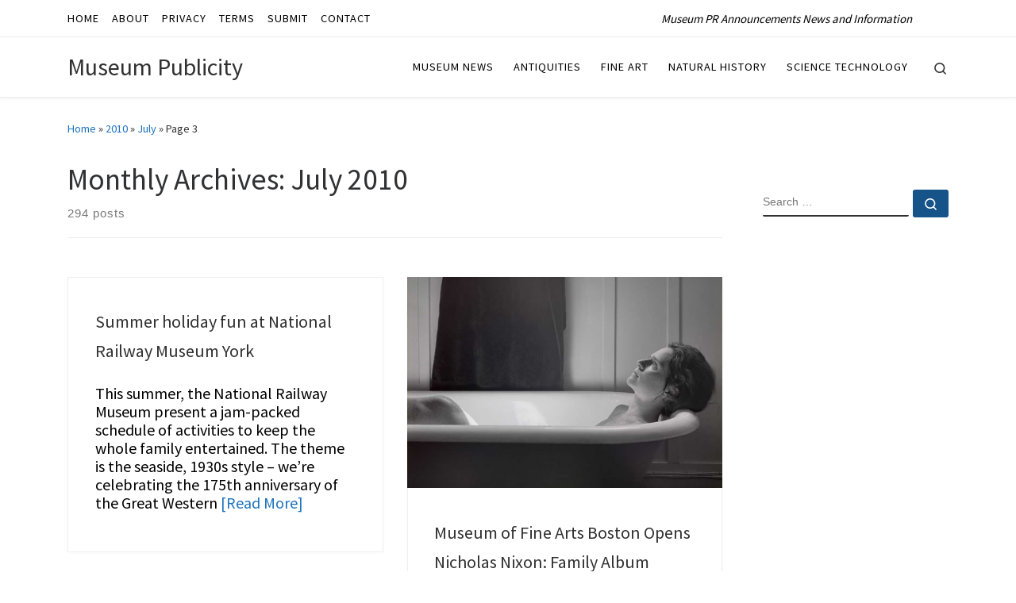

--- FILE ---
content_type: text/html; charset=UTF-8
request_url: https://museumpublicity.com/2010/07/page/3/
body_size: 19748
content:
<!DOCTYPE html>
<!--[if IE 7]>
<html class="ie ie7" lang="en-US">
<![endif]-->
<!--[if IE 8]>
<html class="ie ie8" lang="en-US">
<![endif]-->
<!--[if !(IE 7) | !(IE 8)  ]><!-->
<html lang="en-US" class="no-js">
<!--<![endif]-->
  <head>
  <meta charset="UTF-8" />
  <meta http-equiv="X-UA-Compatible" content="IE=EDGE" />
  <meta name="viewport" content="width=device-width, initial-scale=1.0" />
  <link rel="profile"  href="https://gmpg.org/xfn/11" />
  <link rel="pingback" href="https://museumpublicity.com/xmlrpc.php" />
<script>(function(html){html.className = html.className.replace(/\bno-js\b/,'js')})(document.documentElement);</script>
        <style id="wfc-base-style" type="text/css">
             .wfc-reset-menu-item-first-letter .navbar .nav>li>a:first-letter {font-size: inherit;}.format-icon:before {color: #5A5A5A;}article .format-icon.tc-hide-icon:before, .safari article.format-video .format-icon.tc-hide-icon:before, .chrome article.format-video .format-icon.tc-hide-icon:before, .safari article.format-image .format-icon.tc-hide-icon:before, .chrome article.format-image .format-icon.tc-hide-icon:before, .safari article.format-gallery .format-icon.tc-hide-icon:before, .safari article.attachment .format-icon.tc-hide-icon:before, .chrome article.format-gallery .format-icon.tc-hide-icon:before, .chrome article.attachment .format-icon.tc-hide-icon:before {content: none!important;}h2#tc-comment-title.tc-hide-icon:before {content: none!important;}.archive .archive-header h1.format-icon.tc-hide-icon:before {content: none!important;}.tc-sidebar h3.widget-title.tc-hide-icon:before {content: none!important;}.footer-widgets h3.widget-title.tc-hide-icon:before {content: none!important;}.tc-hide-icon i, i.tc-hide-icon {display: none !important;}.carousel-control {font-family: "Helvetica Neue", Helvetica, Arial, sans-serif;}.social-block a {font-size: 18px;}footer#footer .colophon .social-block a {font-size: 16px;}.social-block.widget_social a {font-size: 14px;}
        </style>
        <title>7 - 2010 | Museum Publicity</title>
	<style>img:is([sizes="auto" i], [sizes^="auto," i]) { contain-intrinsic-size: 3000px 1500px }</style>
	<meta name="robots" content="follow, noindex">
<meta property="og:url" content="https://museumpublicity.com/2010/07/page/3/">
<meta property="og:site_name" content="Museum Publicity">
<meta property="og:locale" content="en_US">
<meta property="og:type" content="object">
<meta property="og:title" content="7 - 2010 | Museum Publicity">
<meta property="fb:pages" content="">
<meta property="fb:admins" content="">
<meta property="fb:app_id" content="">
<meta name="twitter:card" content="summary">
<meta name="twitter:site" content="@museumpublicity">
<meta name="twitter:creator" content="@museumpublicity">
<meta name="twitter:title" content="7 - 2010 | Museum Publicity">
<link rel="alternate" type="application/rss+xml" title="Museum Publicity &raquo; Feed" href="https://museumpublicity.com/feed/" />
<link rel="alternate" type="application/rss+xml" title="Museum Publicity &raquo; Comments Feed" href="https://museumpublicity.com/comments/feed/" />
<script>
window._wpemojiSettings = {"baseUrl":"https:\/\/s.w.org\/images\/core\/emoji\/16.0.1\/72x72\/","ext":".png","svgUrl":"https:\/\/s.w.org\/images\/core\/emoji\/16.0.1\/svg\/","svgExt":".svg","source":{"concatemoji":"https:\/\/museumpublicity.com\/wp-includes\/js\/wp-emoji-release.min.js?ver=6.8.3"}};
/*! This file is auto-generated */
!function(s,n){var o,i,e;function c(e){try{var t={supportTests:e,timestamp:(new Date).valueOf()};sessionStorage.setItem(o,JSON.stringify(t))}catch(e){}}function p(e,t,n){e.clearRect(0,0,e.canvas.width,e.canvas.height),e.fillText(t,0,0);var t=new Uint32Array(e.getImageData(0,0,e.canvas.width,e.canvas.height).data),a=(e.clearRect(0,0,e.canvas.width,e.canvas.height),e.fillText(n,0,0),new Uint32Array(e.getImageData(0,0,e.canvas.width,e.canvas.height).data));return t.every(function(e,t){return e===a[t]})}function u(e,t){e.clearRect(0,0,e.canvas.width,e.canvas.height),e.fillText(t,0,0);for(var n=e.getImageData(16,16,1,1),a=0;a<n.data.length;a++)if(0!==n.data[a])return!1;return!0}function f(e,t,n,a){switch(t){case"flag":return n(e,"\ud83c\udff3\ufe0f\u200d\u26a7\ufe0f","\ud83c\udff3\ufe0f\u200b\u26a7\ufe0f")?!1:!n(e,"\ud83c\udde8\ud83c\uddf6","\ud83c\udde8\u200b\ud83c\uddf6")&&!n(e,"\ud83c\udff4\udb40\udc67\udb40\udc62\udb40\udc65\udb40\udc6e\udb40\udc67\udb40\udc7f","\ud83c\udff4\u200b\udb40\udc67\u200b\udb40\udc62\u200b\udb40\udc65\u200b\udb40\udc6e\u200b\udb40\udc67\u200b\udb40\udc7f");case"emoji":return!a(e,"\ud83e\udedf")}return!1}function g(e,t,n,a){var r="undefined"!=typeof WorkerGlobalScope&&self instanceof WorkerGlobalScope?new OffscreenCanvas(300,150):s.createElement("canvas"),o=r.getContext("2d",{willReadFrequently:!0}),i=(o.textBaseline="top",o.font="600 32px Arial",{});return e.forEach(function(e){i[e]=t(o,e,n,a)}),i}function t(e){var t=s.createElement("script");t.src=e,t.defer=!0,s.head.appendChild(t)}"undefined"!=typeof Promise&&(o="wpEmojiSettingsSupports",i=["flag","emoji"],n.supports={everything:!0,everythingExceptFlag:!0},e=new Promise(function(e){s.addEventListener("DOMContentLoaded",e,{once:!0})}),new Promise(function(t){var n=function(){try{var e=JSON.parse(sessionStorage.getItem(o));if("object"==typeof e&&"number"==typeof e.timestamp&&(new Date).valueOf()<e.timestamp+604800&&"object"==typeof e.supportTests)return e.supportTests}catch(e){}return null}();if(!n){if("undefined"!=typeof Worker&&"undefined"!=typeof OffscreenCanvas&&"undefined"!=typeof URL&&URL.createObjectURL&&"undefined"!=typeof Blob)try{var e="postMessage("+g.toString()+"("+[JSON.stringify(i),f.toString(),p.toString(),u.toString()].join(",")+"));",a=new Blob([e],{type:"text/javascript"}),r=new Worker(URL.createObjectURL(a),{name:"wpTestEmojiSupports"});return void(r.onmessage=function(e){c(n=e.data),r.terminate(),t(n)})}catch(e){}c(n=g(i,f,p,u))}t(n)}).then(function(e){for(var t in e)n.supports[t]=e[t],n.supports.everything=n.supports.everything&&n.supports[t],"flag"!==t&&(n.supports.everythingExceptFlag=n.supports.everythingExceptFlag&&n.supports[t]);n.supports.everythingExceptFlag=n.supports.everythingExceptFlag&&!n.supports.flag,n.DOMReady=!1,n.readyCallback=function(){n.DOMReady=!0}}).then(function(){return e}).then(function(){var e;n.supports.everything||(n.readyCallback(),(e=n.source||{}).concatemoji?t(e.concatemoji):e.wpemoji&&e.twemoji&&(t(e.twemoji),t(e.wpemoji)))}))}((window,document),window._wpemojiSettings);
</script>

<style id='wp-emoji-styles-inline-css'>

	img.wp-smiley, img.emoji {
		display: inline !important;
		border: none !important;
		box-shadow: none !important;
		height: 1em !important;
		width: 1em !important;
		margin: 0 0.07em !important;
		vertical-align: -0.1em !important;
		background: none !important;
		padding: 0 !important;
	}
</style>
<link rel='stylesheet' id='wp-block-library-css' href='https://museumpublicity.com/wp-includes/css/dist/block-library/style.min.css?ver=6.8.3' media='all' />
<style id='classic-theme-styles-inline-css'>
/*! This file is auto-generated */
.wp-block-button__link{color:#fff;background-color:#32373c;border-radius:9999px;box-shadow:none;text-decoration:none;padding:calc(.667em + 2px) calc(1.333em + 2px);font-size:1.125em}.wp-block-file__button{background:#32373c;color:#fff;text-decoration:none}
</style>
<style id='global-styles-inline-css'>
:root{--wp--preset--aspect-ratio--square: 1;--wp--preset--aspect-ratio--4-3: 4/3;--wp--preset--aspect-ratio--3-4: 3/4;--wp--preset--aspect-ratio--3-2: 3/2;--wp--preset--aspect-ratio--2-3: 2/3;--wp--preset--aspect-ratio--16-9: 16/9;--wp--preset--aspect-ratio--9-16: 9/16;--wp--preset--color--black: #000000;--wp--preset--color--cyan-bluish-gray: #abb8c3;--wp--preset--color--white: #ffffff;--wp--preset--color--pale-pink: #f78da7;--wp--preset--color--vivid-red: #cf2e2e;--wp--preset--color--luminous-vivid-orange: #ff6900;--wp--preset--color--luminous-vivid-amber: #fcb900;--wp--preset--color--light-green-cyan: #7bdcb5;--wp--preset--color--vivid-green-cyan: #00d084;--wp--preset--color--pale-cyan-blue: #8ed1fc;--wp--preset--color--vivid-cyan-blue: #0693e3;--wp--preset--color--vivid-purple: #9b51e0;--wp--preset--gradient--vivid-cyan-blue-to-vivid-purple: linear-gradient(135deg,rgba(6,147,227,1) 0%,rgb(155,81,224) 100%);--wp--preset--gradient--light-green-cyan-to-vivid-green-cyan: linear-gradient(135deg,rgb(122,220,180) 0%,rgb(0,208,130) 100%);--wp--preset--gradient--luminous-vivid-amber-to-luminous-vivid-orange: linear-gradient(135deg,rgba(252,185,0,1) 0%,rgba(255,105,0,1) 100%);--wp--preset--gradient--luminous-vivid-orange-to-vivid-red: linear-gradient(135deg,rgba(255,105,0,1) 0%,rgb(207,46,46) 100%);--wp--preset--gradient--very-light-gray-to-cyan-bluish-gray: linear-gradient(135deg,rgb(238,238,238) 0%,rgb(169,184,195) 100%);--wp--preset--gradient--cool-to-warm-spectrum: linear-gradient(135deg,rgb(74,234,220) 0%,rgb(151,120,209) 20%,rgb(207,42,186) 40%,rgb(238,44,130) 60%,rgb(251,105,98) 80%,rgb(254,248,76) 100%);--wp--preset--gradient--blush-light-purple: linear-gradient(135deg,rgb(255,206,236) 0%,rgb(152,150,240) 100%);--wp--preset--gradient--blush-bordeaux: linear-gradient(135deg,rgb(254,205,165) 0%,rgb(254,45,45) 50%,rgb(107,0,62) 100%);--wp--preset--gradient--luminous-dusk: linear-gradient(135deg,rgb(255,203,112) 0%,rgb(199,81,192) 50%,rgb(65,88,208) 100%);--wp--preset--gradient--pale-ocean: linear-gradient(135deg,rgb(255,245,203) 0%,rgb(182,227,212) 50%,rgb(51,167,181) 100%);--wp--preset--gradient--electric-grass: linear-gradient(135deg,rgb(202,248,128) 0%,rgb(113,206,126) 100%);--wp--preset--gradient--midnight: linear-gradient(135deg,rgb(2,3,129) 0%,rgb(40,116,252) 100%);--wp--preset--font-size--small: 13px;--wp--preset--font-size--medium: 20px;--wp--preset--font-size--large: 36px;--wp--preset--font-size--x-large: 42px;--wp--preset--spacing--20: 0.44rem;--wp--preset--spacing--30: 0.67rem;--wp--preset--spacing--40: 1rem;--wp--preset--spacing--50: 1.5rem;--wp--preset--spacing--60: 2.25rem;--wp--preset--spacing--70: 3.38rem;--wp--preset--spacing--80: 5.06rem;--wp--preset--shadow--natural: 6px 6px 9px rgba(0, 0, 0, 0.2);--wp--preset--shadow--deep: 12px 12px 50px rgba(0, 0, 0, 0.4);--wp--preset--shadow--sharp: 6px 6px 0px rgba(0, 0, 0, 0.2);--wp--preset--shadow--outlined: 6px 6px 0px -3px rgba(255, 255, 255, 1), 6px 6px rgba(0, 0, 0, 1);--wp--preset--shadow--crisp: 6px 6px 0px rgba(0, 0, 0, 1);}:where(.is-layout-flex){gap: 0.5em;}:where(.is-layout-grid){gap: 0.5em;}body .is-layout-flex{display: flex;}.is-layout-flex{flex-wrap: wrap;align-items: center;}.is-layout-flex > :is(*, div){margin: 0;}body .is-layout-grid{display: grid;}.is-layout-grid > :is(*, div){margin: 0;}:where(.wp-block-columns.is-layout-flex){gap: 2em;}:where(.wp-block-columns.is-layout-grid){gap: 2em;}:where(.wp-block-post-template.is-layout-flex){gap: 1.25em;}:where(.wp-block-post-template.is-layout-grid){gap: 1.25em;}.has-black-color{color: var(--wp--preset--color--black) !important;}.has-cyan-bluish-gray-color{color: var(--wp--preset--color--cyan-bluish-gray) !important;}.has-white-color{color: var(--wp--preset--color--white) !important;}.has-pale-pink-color{color: var(--wp--preset--color--pale-pink) !important;}.has-vivid-red-color{color: var(--wp--preset--color--vivid-red) !important;}.has-luminous-vivid-orange-color{color: var(--wp--preset--color--luminous-vivid-orange) !important;}.has-luminous-vivid-amber-color{color: var(--wp--preset--color--luminous-vivid-amber) !important;}.has-light-green-cyan-color{color: var(--wp--preset--color--light-green-cyan) !important;}.has-vivid-green-cyan-color{color: var(--wp--preset--color--vivid-green-cyan) !important;}.has-pale-cyan-blue-color{color: var(--wp--preset--color--pale-cyan-blue) !important;}.has-vivid-cyan-blue-color{color: var(--wp--preset--color--vivid-cyan-blue) !important;}.has-vivid-purple-color{color: var(--wp--preset--color--vivid-purple) !important;}.has-black-background-color{background-color: var(--wp--preset--color--black) !important;}.has-cyan-bluish-gray-background-color{background-color: var(--wp--preset--color--cyan-bluish-gray) !important;}.has-white-background-color{background-color: var(--wp--preset--color--white) !important;}.has-pale-pink-background-color{background-color: var(--wp--preset--color--pale-pink) !important;}.has-vivid-red-background-color{background-color: var(--wp--preset--color--vivid-red) !important;}.has-luminous-vivid-orange-background-color{background-color: var(--wp--preset--color--luminous-vivid-orange) !important;}.has-luminous-vivid-amber-background-color{background-color: var(--wp--preset--color--luminous-vivid-amber) !important;}.has-light-green-cyan-background-color{background-color: var(--wp--preset--color--light-green-cyan) !important;}.has-vivid-green-cyan-background-color{background-color: var(--wp--preset--color--vivid-green-cyan) !important;}.has-pale-cyan-blue-background-color{background-color: var(--wp--preset--color--pale-cyan-blue) !important;}.has-vivid-cyan-blue-background-color{background-color: var(--wp--preset--color--vivid-cyan-blue) !important;}.has-vivid-purple-background-color{background-color: var(--wp--preset--color--vivid-purple) !important;}.has-black-border-color{border-color: var(--wp--preset--color--black) !important;}.has-cyan-bluish-gray-border-color{border-color: var(--wp--preset--color--cyan-bluish-gray) !important;}.has-white-border-color{border-color: var(--wp--preset--color--white) !important;}.has-pale-pink-border-color{border-color: var(--wp--preset--color--pale-pink) !important;}.has-vivid-red-border-color{border-color: var(--wp--preset--color--vivid-red) !important;}.has-luminous-vivid-orange-border-color{border-color: var(--wp--preset--color--luminous-vivid-orange) !important;}.has-luminous-vivid-amber-border-color{border-color: var(--wp--preset--color--luminous-vivid-amber) !important;}.has-light-green-cyan-border-color{border-color: var(--wp--preset--color--light-green-cyan) !important;}.has-vivid-green-cyan-border-color{border-color: var(--wp--preset--color--vivid-green-cyan) !important;}.has-pale-cyan-blue-border-color{border-color: var(--wp--preset--color--pale-cyan-blue) !important;}.has-vivid-cyan-blue-border-color{border-color: var(--wp--preset--color--vivid-cyan-blue) !important;}.has-vivid-purple-border-color{border-color: var(--wp--preset--color--vivid-purple) !important;}.has-vivid-cyan-blue-to-vivid-purple-gradient-background{background: var(--wp--preset--gradient--vivid-cyan-blue-to-vivid-purple) !important;}.has-light-green-cyan-to-vivid-green-cyan-gradient-background{background: var(--wp--preset--gradient--light-green-cyan-to-vivid-green-cyan) !important;}.has-luminous-vivid-amber-to-luminous-vivid-orange-gradient-background{background: var(--wp--preset--gradient--luminous-vivid-amber-to-luminous-vivid-orange) !important;}.has-luminous-vivid-orange-to-vivid-red-gradient-background{background: var(--wp--preset--gradient--luminous-vivid-orange-to-vivid-red) !important;}.has-very-light-gray-to-cyan-bluish-gray-gradient-background{background: var(--wp--preset--gradient--very-light-gray-to-cyan-bluish-gray) !important;}.has-cool-to-warm-spectrum-gradient-background{background: var(--wp--preset--gradient--cool-to-warm-spectrum) !important;}.has-blush-light-purple-gradient-background{background: var(--wp--preset--gradient--blush-light-purple) !important;}.has-blush-bordeaux-gradient-background{background: var(--wp--preset--gradient--blush-bordeaux) !important;}.has-luminous-dusk-gradient-background{background: var(--wp--preset--gradient--luminous-dusk) !important;}.has-pale-ocean-gradient-background{background: var(--wp--preset--gradient--pale-ocean) !important;}.has-electric-grass-gradient-background{background: var(--wp--preset--gradient--electric-grass) !important;}.has-midnight-gradient-background{background: var(--wp--preset--gradient--midnight) !important;}.has-small-font-size{font-size: var(--wp--preset--font-size--small) !important;}.has-medium-font-size{font-size: var(--wp--preset--font-size--medium) !important;}.has-large-font-size{font-size: var(--wp--preset--font-size--large) !important;}.has-x-large-font-size{font-size: var(--wp--preset--font-size--x-large) !important;}
:where(.wp-block-post-template.is-layout-flex){gap: 1.25em;}:where(.wp-block-post-template.is-layout-grid){gap: 1.25em;}
:where(.wp-block-columns.is-layout-flex){gap: 2em;}:where(.wp-block-columns.is-layout-grid){gap: 2em;}
:root :where(.wp-block-pullquote){font-size: 1.5em;line-height: 1.6;}
</style>
<link rel='stylesheet' id='crp-style-text-only-css' href='https://museumpublicity.com/wp-content/plugins/contextual-related-posts/css/text-only.min.css?ver=4.1.0' media='all' />
<link rel='stylesheet' id='customizr-main-css' href='https://museumpublicity.com/wp-content/themes/customizr-pro/assets/front/css/style.min.css?ver=2.4.27' media='all' />
<style id='customizr-main-inline-css'>
::-moz-selection{background-color:#1e73be}::selection{background-color:#1e73be}a,.btn-skin:active,.btn-skin:focus,.btn-skin:hover,.btn-skin.inverted,.grid-container__classic .post-type__icon,.post-type__icon:hover .icn-format,.grid-container__classic .post-type__icon:hover .icn-format,[class*='grid-container__'] .entry-title a.czr-title:hover,input[type=checkbox]:checked::before{color:#1e73be}.czr-css-loader > div ,.btn-skin,.btn-skin:active,.btn-skin:focus,.btn-skin:hover,.btn-skin-h-dark,.btn-skin-h-dark.inverted:active,.btn-skin-h-dark.inverted:focus,.btn-skin-h-dark.inverted:hover{border-color:#1e73be}.tc-header.border-top{border-top-color:#1e73be}[class*='grid-container__'] .entry-title a:hover::after,.grid-container__classic .post-type__icon,.btn-skin,.btn-skin.inverted:active,.btn-skin.inverted:focus,.btn-skin.inverted:hover,.btn-skin-h-dark,.btn-skin-h-dark.inverted:active,.btn-skin-h-dark.inverted:focus,.btn-skin-h-dark.inverted:hover,.sidebar .widget-title::after,input[type=radio]:checked::before{background-color:#1e73be}.btn-skin-light:active,.btn-skin-light:focus,.btn-skin-light:hover,.btn-skin-light.inverted{color:#4799e2}input:not([type='submit']):not([type='button']):not([type='number']):not([type='checkbox']):not([type='radio']):focus,textarea:focus,.btn-skin-light,.btn-skin-light.inverted,.btn-skin-light:active,.btn-skin-light:focus,.btn-skin-light:hover,.btn-skin-light.inverted:active,.btn-skin-light.inverted:focus,.btn-skin-light.inverted:hover{border-color:#4799e2}.btn-skin-light,.btn-skin-light.inverted:active,.btn-skin-light.inverted:focus,.btn-skin-light.inverted:hover{background-color:#4799e2}.btn-skin-lightest:active,.btn-skin-lightest:focus,.btn-skin-lightest:hover,.btn-skin-lightest.inverted{color:#5da5e5}.btn-skin-lightest,.btn-skin-lightest.inverted,.btn-skin-lightest:active,.btn-skin-lightest:focus,.btn-skin-lightest:hover,.btn-skin-lightest.inverted:active,.btn-skin-lightest.inverted:focus,.btn-skin-lightest.inverted:hover{border-color:#5da5e5}.btn-skin-lightest,.btn-skin-lightest.inverted:active,.btn-skin-lightest.inverted:focus,.btn-skin-lightest.inverted:hover{background-color:#5da5e5}.pagination,a:hover,a:focus,a:active,.btn-skin-dark:active,.btn-skin-dark:focus,.btn-skin-dark:hover,.btn-skin-dark.inverted,.btn-skin-dark-oh:active,.btn-skin-dark-oh:focus,.btn-skin-dark-oh:hover,.post-info a:not(.btn):hover,.grid-container__classic .post-type__icon .icn-format,[class*='grid-container__'] .hover .entry-title a,.widget-area a:not(.btn):hover,a.czr-format-link:hover,.format-link.hover a.czr-format-link,button[type=submit]:hover,button[type=submit]:active,button[type=submit]:focus,input[type=submit]:hover,input[type=submit]:active,input[type=submit]:focus,.tabs .nav-link:hover,.tabs .nav-link.active,.tabs .nav-link.active:hover,.tabs .nav-link.active:focus{color:#165389}.grid-container__classic.tc-grid-border .grid__item,.btn-skin-dark,.btn-skin-dark.inverted,button[type=submit],input[type=submit],.btn-skin-dark:active,.btn-skin-dark:focus,.btn-skin-dark:hover,.btn-skin-dark.inverted:active,.btn-skin-dark.inverted:focus,.btn-skin-dark.inverted:hover,.btn-skin-h-dark:active,.btn-skin-h-dark:focus,.btn-skin-h-dark:hover,.btn-skin-h-dark.inverted,.btn-skin-h-dark.inverted,.btn-skin-h-dark.inverted,.btn-skin-dark-oh:active,.btn-skin-dark-oh:focus,.btn-skin-dark-oh:hover,.btn-skin-dark-oh.inverted:active,.btn-skin-dark-oh.inverted:focus,.btn-skin-dark-oh.inverted:hover,button[type=submit]:hover,button[type=submit]:active,button[type=submit]:focus,input[type=submit]:hover,input[type=submit]:active,input[type=submit]:focus{border-color:#165389}.btn-skin-dark,.btn-skin-dark.inverted:active,.btn-skin-dark.inverted:focus,.btn-skin-dark.inverted:hover,.btn-skin-h-dark:active,.btn-skin-h-dark:focus,.btn-skin-h-dark:hover,.btn-skin-h-dark.inverted,.btn-skin-h-dark.inverted,.btn-skin-h-dark.inverted,.btn-skin-dark-oh.inverted:active,.btn-skin-dark-oh.inverted:focus,.btn-skin-dark-oh.inverted:hover,.grid-container__classic .post-type__icon:hover,button[type=submit],input[type=submit],.czr-link-hover-underline .widgets-list-layout-links a:not(.btn)::before,.czr-link-hover-underline .widget_archive a:not(.btn)::before,.czr-link-hover-underline .widget_nav_menu a:not(.btn)::before,.czr-link-hover-underline .widget_rss ul a:not(.btn)::before,.czr-link-hover-underline .widget_recent_entries a:not(.btn)::before,.czr-link-hover-underline .widget_categories a:not(.btn)::before,.czr-link-hover-underline .widget_meta a:not(.btn)::before,.czr-link-hover-underline .widget_recent_comments a:not(.btn)::before,.czr-link-hover-underline .widget_pages a:not(.btn)::before,.czr-link-hover-underline .widget_calendar a:not(.btn)::before,[class*='grid-container__'] .hover .entry-title a::after,a.czr-format-link::before,.comment-author a::before,.comment-link::before,.tabs .nav-link.active::before{background-color:#165389}.btn-skin-dark-shaded:active,.btn-skin-dark-shaded:focus,.btn-skin-dark-shaded:hover,.btn-skin-dark-shaded.inverted{background-color:rgba(22,83,137,0.2)}.btn-skin-dark-shaded,.btn-skin-dark-shaded.inverted:active,.btn-skin-dark-shaded.inverted:focus,.btn-skin-dark-shaded.inverted:hover{background-color:rgba(22,83,137,0.8)}
#czr-push-footer { display: none; visibility: hidden; }
        .czr-sticky-footer #czr-push-footer.sticky-footer-enabled { display: block; }
        

            .grid-container__masonry .full-image .entry-header {
              position: relative;
            }
            .grid-container__masonry .entry-footer {
              margin-top: 2.5em;
              position: relative;
            }
            .grid-container__masonry .format-audio .audio-container iframe {
              height: 80px;
              width: 100%;
            }
            .grid-container__masonry .full-image .tc-thumbnail img {
                width: auto;
                height: 100%;
                max-width: none;
            }
            .grid-container__masonry .post-type__icon {
                background: transparent;
                height: auto;
                line-height: 1;
                border-radius: 0;
                font-size: 1em;
                position: static;
                width: 100%;
                float: right;
                text-align: right;
                margin-top: -1em;
                padding: 2% 0;
            }
            .grid-container__masonry .tc-content {
                font-size: 0.95em;
                line-height: 1.65em;
            }

            .grid-container__masonry blockquote,
            .grid-container__masonry .entry-link {
                border: none;
                padding-top: 0;
                padding-bottom: 0;
            }
            .grid-container__masonry .entry-link a,
            .grid-container__masonry blockquote > * {
                margin: 0;
                max-width: 100%;
                padding-left: 0;
            }
            .grid-container__masonry blockquote cite {
                margin-top: .8em;
            }
            .grid-container__masonry blockquote::before,
            .grid-container__masonry .entry-link::before {
                content: none;
            }
            

</style>
<link rel='stylesheet' id='customizr-style-css' href='https://museumpublicity.com/wp-content/themes/museump/style.css?ver=2.4.27' media='all' />
<script id="nb-jquery" src="https://museumpublicity.com/wp-includes/js/jquery/jquery.min.js?ver=3.7.1" id="jquery-core-js"></script>
<script src="https://museumpublicity.com/wp-includes/js/jquery/jquery-migrate.min.js?ver=3.4.1" id="jquery-migrate-js"></script>
<script id="file_uploads_nfpluginsettings-js-extra">
var params = {"clearLogRestUrl":"https:\/\/museumpublicity.com\/wp-json\/nf-file-uploads\/debug-log\/delete-all","clearLogButtonId":"file_uploads_clear_debug_logger","downloadLogRestUrl":"https:\/\/museumpublicity.com\/wp-json\/nf-file-uploads\/debug-log\/get-all","downloadLogButtonId":"file_uploads_download_debug_logger"};
</script>
<script src="https://museumpublicity.com/wp-content/plugins/ninja-forms-uploads/assets/js/nfpluginsettings.js?ver=3.3.24" id="file_uploads_nfpluginsettings-js"></script>
<script src="https://museumpublicity.com/wp-includes/js/underscore.min.js?ver=1.13.7" id="underscore-js"></script>
<script id="czr-init-js-extra">
var CZRParams = {"assetsPath":"https:\/\/museumpublicity.com\/wp-content\/themes\/customizr-pro\/assets\/front\/","mainScriptUrl":"https:\/\/museumpublicity.com\/wp-content\/themes\/customizr-pro\/assets\/front\/js\/tc-scripts.min.js?2.4.27","deferFontAwesome":"1","fontAwesomeUrl":"https:\/\/museumpublicity.com\/wp-content\/themes\/customizr-pro\/assets\/shared\/fonts\/fa\/css\/fontawesome-all.min.css?2.4.27","_disabled":[],"centerSliderImg":"1","isLightBoxEnabled":"1","SmoothScroll":{"Enabled":true,"Options":{"touchpadSupport":false}},"isAnchorScrollEnabled":"","anchorSmoothScrollExclude":{"simple":["[class*=edd]",".carousel-control","[data-toggle=\"modal\"]","[data-toggle=\"dropdown\"]","[data-toggle=\"czr-dropdown\"]","[data-toggle=\"tooltip\"]","[data-toggle=\"popover\"]","[data-toggle=\"collapse\"]","[data-toggle=\"czr-collapse\"]","[data-toggle=\"tab\"]","[data-toggle=\"pill\"]","[data-toggle=\"czr-pill\"]","[class*=upme]","[class*=um-]"],"deep":{"classes":[],"ids":[]}},"timerOnScrollAllBrowsers":"1","centerAllImg":"1","HasComments":"","LoadModernizr":"1","stickyHeader":"","extLinksStyle":"","extLinksTargetExt":"","extLinksSkipSelectors":{"classes":["btn","button"],"ids":[]},"dropcapEnabled":"","dropcapWhere":{"post":"","page":""},"dropcapMinWords":"","dropcapSkipSelectors":{"tags":["IMG","IFRAME","H1","H2","H3","H4","H5","H6","BLOCKQUOTE","UL","OL"],"classes":["btn"],"id":[]},"imgSmartLoadEnabled":"1","imgSmartLoadOpts":{"parentSelectors":["[class*=grid-container], .article-container",".__before_main_wrapper",".widget-front",".post-related-articles",".tc-singular-thumbnail-wrapper",".sek-module-inner"],"opts":{"excludeImg":[".tc-holder-img"]}},"imgSmartLoadsForSliders":"1","pluginCompats":[],"isWPMobile":"","menuStickyUserSettings":{"desktop":"no_stick","mobile":"no_stick"},"adminAjaxUrl":"https:\/\/museumpublicity.com\/wp-admin\/admin-ajax.php","ajaxUrl":"https:\/\/museumpublicity.com\/?czrajax=1","frontNonce":{"id":"CZRFrontNonce","handle":"e182aa6a98"},"isDevMode":"","isModernStyle":"1","i18n":{"Permanently dismiss":"Permanently dismiss"},"frontNotifications":{"welcome":{"enabled":false,"content":"","dismissAction":"dismiss_welcome_note_front"}},"preloadGfonts":"1","googleFonts":"Source+Sans+Pro","version":"2.4.27"};
</script>
<script src="https://museumpublicity.com/wp-content/themes/customizr-pro/assets/front/js/tc-init.min.js?ver=2.4.27" id="czr-init-js"></script>
<script src="https://museumpublicity.com/wp-content/themes/customizr-pro/assets/front/js/libs/modernizr.min.js?ver=2.4.27" id="modernizr-js"></script>
<link rel="prev" href="https://museumpublicity.com/2010/07/page/2/"><link rel="next" href="https://museumpublicity.com/2010/07/page/4/"><link rel="https://api.w.org/" href="https://museumpublicity.com/wp-json/" /><link rel="EditURI" type="application/rsd+xml" title="RSD" href="https://museumpublicity.com/xmlrpc.php?rsd" />
<meta name="generator" content="WordPress 6.8.3" />
              <link rel="preload" as="font" type="font/woff2" href="https://museumpublicity.com/wp-content/themes/customizr-pro/assets/shared/fonts/customizr/customizr.woff2?128396981" crossorigin="anonymous"/>
            
<script async src='https://www.googletagmanager.com/gtag/js?id='></script><script>
window.dataLayer = window.dataLayer || [];
function gtag(){dataLayer.push(arguments);}gtag('js', new Date());
gtag('set', 'cookie_domain', 'auto');
gtag('set', 'cookie_flags', 'SameSite=None;Secure');

 gtag('config', '' , {});

</script>
<style id="wfc-style-post_content" type="text/css" data-origin="server">
/* Setting : Post content / excerpt */ 
.entry-content p, .entry-summary p {
font-size : 1.25rem;
color : #000000;
}

/* Setting : Post content / excerpt */ 
.entry-content p:hover, .entry-summary p:hover {
color : #000000;
}

</style><style id="wfc-style-post_list_titles" type="text/css" data-origin="server">
/* Setting : Post list titles */ 
.grid-container .entry-title > .czr-title {
font-size : 1.38rem;
}

</style><style id="wfc-style-menu_items" type="text/css" data-origin="server">
/* Setting : Menu items */ 
.tc-header .nav__menu li a.nav__link, .tc-sn .nav__menu li a.nav__link, [class*=nav__menu] .nav__link-wrapper .caret__dropdown-toggler {
color : #000000;
font-weight : 500;
}

/* Setting : Menu items */ 
.tc-header .nav__menu li a.nav__link:hover, .tc-sn .nav__menu li a.nav__link:hover, [class*=nav__menu] .nav__link-wrapper .caret__dropdown-toggler:hover {
color : #1e73be;
}

</style><style id="wfc-style-site_description" type="text/css" data-origin="server">
/* Setting : Site description */ 
.tc-header .header-tagline {
color : #000000;
}

/* Setting : Site description */ 
.tc-header .header-tagline:hover {
color : #000000;
}

</style><style id="wfc-style-footer_widget_title" type="text/css" data-origin="server">
/* Setting : Widget titles */ 
.footer__wrapper .widget-title {
color : #000000;
font-weight : 500;
}

/* Setting : Widget titles */ 
.footer__wrapper .widget-title:hover {
color : #000000;
}

</style><style id="wfc-style-sidebars_links" type="text/css" data-origin="server">
/* Setting : Links in sidebars */ 
.tc-sidebar a {
color : #1e73be;
font-size : 1.13rem;
}

</style><style id="wfc-style-footer_credits_links" type="text/css" data-origin="server">
/* Setting : Footer credits links */ 
footer#footer .footer__credits a {
color : #1e73be;
}

</style><style id="wfc-style-site_title" type="text/css" data-origin="server">
/* Setting : Site title */ 
.tc-header .branding .navbar-brand-sitename {
font-size : 1.88rem;
}

/* Setting : Site title */ 
.tc-header .branding .navbar-brand-sitename:hover {
color : #1e73be;
}

</style><style id="wfc-style-single_post_title" type="text/css" data-origin="server">
/* Setting : Single post/page titles */ 
.single #content .entry-header .entry-title, .page #content .entry-header .entry-title {
font-size : 1.75rem;
}

</style></head>

  <body class="nb-3-3-8 nimble-no-local-data-skp__date nimble-no-group-site-tmpl-skp__date_for_site_tmpl archive date paged wp-embed-responsive paged-3 date-paged-3 wp-theme-customizr-pro wp-child-theme-museump sek-hide-rc-badge czr-link-hover-underline-off header-skin-light footer-skin-light czr-r-sidebar tc-center-images czr-full-layout customizr-pro-2-4-27-with-child-theme czr-post-list-context czr-sticky-footer">
          <a class="screen-reader-text skip-link" href="#content">Skip to content</a>
    
    
    <div id="tc-page-wrap" class="">

      <header class="tpnav-header__header tc-header sl-logo_left sticky-brand-shrink-on czr-submenu-fade czr-submenu-move czr-highlight-contextual-menu-items" >
    <div class="topbar-navbar__wrapper " >
  <div class="container">
        <div class="row flex-row flex-lg-nowrap justify-content-start justify-content-lg-end align-items-center topbar-navbar__row">
                    <div class="topbar-nav__container col col-auto d-none d-lg-flex">
          <nav id="topbar-nav" class="topbar-nav__nav">
            <div class="nav__menu-wrapper topbar-nav__menu-wrapper czr-open-on-hover" >
<ul id="topbar-menu" class="topbar-nav__menu regular-nav nav__menu nav"><li id="menu-item-82504" class="menu-item menu-item-type-custom menu-item-object-custom menu-item-home menu-item-82504"><a href="https://museumpublicity.com" class="nav__link"><span class="nav__title">HOME</span></a></li>
<li id="menu-item-82498" class="menu-item menu-item-type-post_type menu-item-object-page menu-item-82498"><a href="https://museumpublicity.com/about/" class="nav__link"><span class="nav__title">ABOUT</span></a></li>
<li id="menu-item-82494" class="menu-item menu-item-type-post_type menu-item-object-page menu-item-82494"><a href="https://museumpublicity.com/privacy/" class="nav__link"><span class="nav__title">PRIVACY</span></a></li>
<li id="menu-item-82495" class="menu-item menu-item-type-post_type menu-item-object-page menu-item-82495"><a href="https://museumpublicity.com/terms/" class="nav__link"><span class="nav__title">TERMS</span></a></li>
<li id="menu-item-82496" class="menu-item menu-item-type-post_type menu-item-object-page menu-item-82496"><a href="https://museumpublicity.com/submit-news/" class="nav__link"><span class="nav__title">SUBMIT</span></a></li>
<li id="menu-item-82497" class="menu-item menu-item-type-post_type menu-item-object-page menu-item-82497"><a href="https://museumpublicity.com/contact-us/" class="nav__link"><span class="nav__title">CONTACT</span></a></li>
</ul></div>          </nav>
        </div>
            <span class="header-tagline col col-auto d-none d-lg-flex" >
  Museum PR Announcements News and Information</span>

              <div class="topbar-nav__socials social-links col col-auto d-none d-lg-block">
          <ul class="socials " >
  <li ><a rel="nofollow noopener noreferrer" class="social-icon icon-feed"  title="Subscribe to my rss feed" aria-label="Subscribe to my rss feed" href="https://museumpublicity.com/feed/rss/"  target="_blank"  style="color:#1e73be"><i class="fas fa-rss"></i></a></li> <li ><a rel="nofollow noopener noreferrer" class="social-icon icon-twitter" title="Follow us on Twitter" aria-label="Follow us on Twitter" href="https://twitter.com/museumpublicity" target="_blank" style="color:#1e73be"><i class="fab fa-twitter"></i></a></li></ul>
        </div>
                </div>
      </div>
</div>    <div class="primary-navbar__wrapper d-none d-lg-block has-horizontal-menu" >
  <div class="container">
    <div class="row align-items-center flex-row primary-navbar__row">
      <div class="branding__container col col-auto" >
  <div class="branding align-items-center flex-column ">
    <div class="branding-row d-flex flex-row align-items-center align-self-start">
      <span class="navbar-brand col-auto " >
    <a class="navbar-brand-sitename " href="https://museumpublicity.com/">
    <span>Museum Publicity</span>
  </a>
</span>
      </div>
      </div>
</div>
      <div class="primary-nav__container justify-content-lg-around col col-lg-auto flex-lg-column" >
  <div class="primary-nav__wrapper flex-lg-row align-items-center justify-content-end">
              <nav class="primary-nav__nav col" id="primary-nav">
          <div class="nav__menu-wrapper primary-nav__menu-wrapper justify-content-end czr-open-on-hover" >
<ul id="main-menu" class="primary-nav__menu regular-nav nav__menu nav"><li id="menu-item-82499" class="menu-item menu-item-type-taxonomy menu-item-object-category menu-item-82499"><a href="https://museumpublicity.com/category/museum-news/" class="nav__link"><span class="nav__title">Museum News</span></a></li>
<li id="menu-item-82502" class="menu-item menu-item-type-taxonomy menu-item-object-category menu-item-82502"><a href="https://museumpublicity.com/category/antiquities/" class="nav__link"><span class="nav__title">Antiquities</span></a></li>
<li id="menu-item-82500" class="menu-item menu-item-type-taxonomy menu-item-object-category menu-item-82500"><a href="https://museumpublicity.com/category/fine-art/" class="nav__link"><span class="nav__title">Fine Art</span></a></li>
<li id="menu-item-82503" class="menu-item menu-item-type-taxonomy menu-item-object-category menu-item-82503"><a href="https://museumpublicity.com/category/natural-history/" class="nav__link"><span class="nav__title">Natural History</span></a></li>
<li id="menu-item-82501" class="menu-item menu-item-type-taxonomy menu-item-object-category menu-item-82501"><a href="https://museumpublicity.com/category/science-technology/" class="nav__link"><span class="nav__title">Science Technology</span></a></li>
</ul></div>        </nav>
    <div class="primary-nav__utils nav__utils col-auto" >
    <ul class="nav utils flex-row flex-nowrap regular-nav">
      <li class="nav__search " >
  <a href="#" class="search-toggle_btn icn-search czr-overlay-toggle_btn"  aria-expanded="false"><span class="sr-only">Search</span></a>
        <div class="czr-search-expand">
      <div class="czr-search-expand-inner"><div class="search-form__container " >
  <form action="https://museumpublicity.com/" method="get" class="czr-form search-form">
    <div class="form-group czr-focus">
            <label for="s-69729192164d3" id="lsearch-69729192164d3">
        <span class="screen-reader-text">Search</span>
        <input id="s-69729192164d3" class="form-control czr-search-field" name="s" type="search" value="" aria-describedby="lsearch-69729192164d3" placeholder="Search &hellip;">
      </label>
      <button type="submit" class="button"><i class="icn-search"></i><span class="screen-reader-text">Search &hellip;</span></button>
    </div>
  </form>
</div></div>
    </div>
    </li>
    </ul>
</div>  </div>
</div>
    </div>
  </div>
</div>    <div class="mobile-navbar__wrapper d-lg-none" >
    <div class="branding__container justify-content-between align-items-center container" >
  <div class="branding flex-column">
    <div class="branding-row d-flex align-self-start flex-row align-items-center">
      <span class="navbar-brand col-auto " >
    <a class="navbar-brand-sitename " href="https://museumpublicity.com/">
    <span>Museum Publicity</span>
  </a>
</span>
    </div>
      </div>
  <div class="mobile-utils__wrapper nav__utils regular-nav">
    <ul class="nav utils row flex-row flex-nowrap">
      <li class="nav__search " >
  <a href="#" class="search-toggle_btn icn-search czr-dropdown" data-aria-haspopup="true" aria-expanded="false"><span class="sr-only">Search</span></a>
        <div class="czr-search-expand">
      <div class="czr-search-expand-inner"><div class="search-form__container " >
  <form action="https://museumpublicity.com/" method="get" class="czr-form search-form">
    <div class="form-group czr-focus">
            <label for="s-69729192167f8" id="lsearch-69729192167f8">
        <span class="screen-reader-text">Search</span>
        <input id="s-69729192167f8" class="form-control czr-search-field" name="s" type="search" value="" aria-describedby="lsearch-69729192167f8" placeholder="Search &hellip;">
      </label>
      <button type="submit" class="button"><i class="icn-search"></i><span class="screen-reader-text">Search &hellip;</span></button>
    </div>
  </form>
</div></div>
    </div>
        <ul class="dropdown-menu czr-dropdown-menu">
      <li class="header-search__container container">
  <div class="search-form__container " >
  <form action="https://museumpublicity.com/" method="get" class="czr-form search-form">
    <div class="form-group czr-focus">
            <label for="s-6972919216931" id="lsearch-6972919216931">
        <span class="screen-reader-text">Search</span>
        <input id="s-6972919216931" class="form-control czr-search-field" name="s" type="search" value="" aria-describedby="lsearch-6972919216931" placeholder="Search &hellip;">
      </label>
      <button type="submit" class="button"><i class="icn-search"></i><span class="screen-reader-text">Search &hellip;</span></button>
    </div>
  </form>
</div></li>    </ul>
  </li>
<li class="hamburger-toggler__container " >
  <button class="ham-toggler-menu czr-collapsed" data-toggle="czr-collapse" data-target="#mobile-nav"><span class="ham__toggler-span-wrapper"><span class="line line-1"></span><span class="line line-2"></span><span class="line line-3"></span></span><span class="screen-reader-text">Menu</span></button>
</li>
    </ul>
  </div>
</div>
<div class="mobile-nav__container " >
   <nav class="mobile-nav__nav flex-column czr-collapse" id="mobile-nav">
      <div class="mobile-nav__inner container">
      <div class="nav__menu-wrapper mobile-nav__menu-wrapper czr-open-on-click" >
<ul id="mobile-nav-menu" class="mobile-nav__menu vertical-nav nav__menu flex-column nav"><li class="menu-item menu-item-type-custom menu-item-object-custom menu-item-home menu-item-82504"><a href="https://museumpublicity.com" class="nav__link"><span class="nav__title">HOME</span></a></li>
<li class="menu-item menu-item-type-post_type menu-item-object-page menu-item-82498"><a href="https://museumpublicity.com/about/" class="nav__link"><span class="nav__title">ABOUT</span></a></li>
<li class="menu-item menu-item-type-post_type menu-item-object-page menu-item-82494"><a href="https://museumpublicity.com/privacy/" class="nav__link"><span class="nav__title">PRIVACY</span></a></li>
<li class="menu-item menu-item-type-post_type menu-item-object-page menu-item-82495"><a href="https://museumpublicity.com/terms/" class="nav__link"><span class="nav__title">TERMS</span></a></li>
<li class="menu-item menu-item-type-post_type menu-item-object-page menu-item-82496"><a href="https://museumpublicity.com/submit-news/" class="nav__link"><span class="nav__title">SUBMIT</span></a></li>
<li class="menu-item menu-item-type-post_type menu-item-object-page menu-item-82497"><a href="https://museumpublicity.com/contact-us/" class="nav__link"><span class="nav__title">CONTACT</span></a></li>
</ul></div>      </div>
  </nav>
</div></div></header>


  
    <div id="main-wrapper" class="section">

                      

          <div class="czr-hot-crumble container page-breadcrumbs" role="navigation" >
  <div class="row">
        <nav class="breadcrumbs col-12"><span class="trail-begin"><a href="https://museumpublicity.com" title="Museum Publicity" rel="home" class="trail-begin">Home</a></span> <span class="sep">&raquo;</span> <a href="https://museumpublicity.com/2010/" title="2010">2010</a> <span class="sep">&raquo;</span> <a href="https://museumpublicity.com/2010/07/" title="July">July</a> <span class="sep">&raquo;</span> <span class="trail-end">Page 3</span></nav>  </div>
</div>
          <div class="container" role="main">

            
            <div class="flex-row row column-content-wrapper">

                
                <div id="content" class="col-12 col-md-9 article-container">

                  <header class="archive-header " >
  <div class="archive-header-inner">
        <h1 class="archive-title">
      Monthly Archives:&nbsp;<span>July 2010</span>    </h1>
          <div class="header-bottom">
        <span>
          294 posts        </span>
      </div>
                    <hr class="featurette-divider">
        </div>
</header><div class="grid grid-container grid-container__masonry semi-narrow tc-grid-shadow-soft tc-grid-hover-move"  >
  <div class="masonry__wrapper row">
    <article id="post-4979" class="grid-item col-md-6 col-12 post-4979 post type-post status-publish format-standard category-museum-news czr-hentry" >
      <div class="sections-wrapper grid__item">
              <section class="tc-content entry-content__holder">
          <div class="entry-content__wrapper">
          <header class="entry-header " >
  <div class="entry-header-inner ">
              <h2 class="entry-title">
      <a class="czr-title" href="https://museumpublicity.com/2010/07/28/summer-holiday-fun-at-national-railway-museum-york/" rel="bookmark">Summer holiday fun at National Railway Museum York</a>
    </h2>
            </div>
</header><div class="tc-content-inner entry-summary"  >
            <div class="czr-wp-the-content">
              <p>This summer, the National Railway Museum present a jam-packed schedule of activities to keep the whole family entertained. The theme is the seaside, 1930s style – we&#8217;re celebrating the 175th anniversary of the Great Western <a class="moretag" href="https://museumpublicity.com/2010/07/28/summer-holiday-fun-at-national-railway-museum-york/">[Read More]</a></p>
          </div>
      </div><footer class="entry-footer" ></footer>          </div>
        </section>
      </div>
    </article>
    <article id="post-4969" class="grid-item col-md-6 col-12 post-4969 post type-post status-publish format-standard category-museum-news czr-hentry" >
      <div class="sections-wrapper grid__item">
      <section class="tc-thumbnail entry-media__holder " >
  <div class="entry-media__wrapper czr__r-i no-centering">
        <a class="bg-link" rel="bookmark" href="https://museumpublicity.com/2010/07/28/museum-of-fine-arts-boston-presents-nicholas-nixon-family-album-exhibition/"></a>
  <img  width="570" height="381"  src="[data-uri]" data-src="https://museumpublicity.com/wp-content/uploads/2010/07/Nicholas-Nixon.jpg"  class="attachment-tc-masonry-thumb-size tc-thumb-type-attachment czr-img no-lazy" alt="" decoding="async" fetchpriority="high" data-srcset="https://museumpublicity.com/wp-content/uploads/2010/07/Nicholas-Nixon.jpg 580w, https://museumpublicity.com/wp-content/uploads/2010/07/Nicholas-Nixon-550x368.jpg 550w" data-sizes="(max-width: 570px) 100vw, 570px" /><div class="post-action btn btn-skin-dark-shaded inverted"><a href="https://museumpublicity.com/wp-content/uploads/2010/07/Nicholas-Nixon.jpg" class="expand-img icn-expand"></a></div>  </div>
</section>        <section class="tc-content entry-content__holder">
          <div class="entry-content__wrapper">
          <header class="entry-header " >
  <div class="entry-header-inner ">
              <h2 class="entry-title">
      <a class="czr-title" href="https://museumpublicity.com/2010/07/28/museum-of-fine-arts-boston-presents-nicholas-nixon-family-album-exhibition/" rel="bookmark">Museum of Fine Arts Boston Opens Nicholas Nixon: Family Album Exhibition</a>
    </h2>
            </div>
</header><div class="tc-content-inner entry-summary"  >
            <div class="czr-wp-the-content">
              <p>BOSTON, MA &#8211; Themes such as the passage of time and the enduring nature of close family relationships are brought into focus in the exhibition Nicholas Nixon: Family Album at the Museum of Fine Arts, <a class="moretag" href="https://museumpublicity.com/2010/07/28/museum-of-fine-arts-boston-presents-nicholas-nixon-family-album-exhibition/">[Read More]</a></p>
          </div>
      </div><footer class="entry-footer" ></footer>          </div>
        </section>
      </div>
    </article>
    <article id="post-4954" class="grid-item col-md-6 col-12 post-4954 post type-post status-publish format-standard category-museum-news czr-hentry" >
      <div class="sections-wrapper grid__item">
              <section class="tc-content entry-content__holder">
          <div class="entry-content__wrapper">
          <header class="entry-header " >
  <div class="entry-header-inner ">
              <h2 class="entry-title">
      <a class="czr-title" href="https://museumpublicity.com/2010/07/28/erie-art-museum-awarded-museums-for-america-grant/" rel="bookmark">Erie Art Museum Awarded Museums for America Grant</a>
    </h2>
            </div>
</header><div class="tc-content-inner entry-summary"  >
            <div class="czr-wp-the-content">
              <p>The Erie Art Museum is proud to announce that it has received a Museums for America grant for $91,714 from the federal Institute of Museum and Library Services, to support the Museum’s popular Kids As <a class="moretag" href="https://museumpublicity.com/2010/07/28/erie-art-museum-awarded-museums-for-america-grant/">[Read More]</a></p>
          </div>
      </div><footer class="entry-footer" ></footer>          </div>
        </section>
      </div>
    </article>
    <article id="post-4962" class="grid-item col-md-6 col-12 post-4962 post type-post status-publish format-standard category-fine-art czr-hentry" >
      <div class="sections-wrapper grid__item">
      <section class="tc-thumbnail entry-media__holder " >
  <div class="entry-media__wrapper czr__r-i no-centering">
        <a class="bg-link" rel="bookmark" href="https://museumpublicity.com/2010/07/28/los-angeles-county-museum-of-art-lacma-presents-catherine-opie-figure-and-landscape-exhibition/"></a>
  <img  width="570" height="381"  src="[data-uri]" data-src="https://museumpublicity.com/wp-content/uploads/2010/07/Catherine-Opie1.jpg"  class="attachment-tc-masonry-thumb-size tc-thumb-type-attachment czr-img no-lazy" alt="" decoding="async" data-srcset="https://museumpublicity.com/wp-content/uploads/2010/07/Catherine-Opie1.jpg 580w, https://museumpublicity.com/wp-content/uploads/2010/07/Catherine-Opie1-550x368.jpg 550w" data-sizes="(max-width: 570px) 100vw, 570px" /><div class="post-action btn btn-skin-dark-shaded inverted"><a href="https://museumpublicity.com/wp-content/uploads/2010/07/Catherine-Opie1.jpg" class="expand-img icn-expand"></a></div>  </div>
</section>        <section class="tc-content entry-content__holder">
          <div class="entry-content__wrapper">
          <header class="entry-header " >
  <div class="entry-header-inner ">
              <h2 class="entry-title">
      <a class="czr-title" href="https://museumpublicity.com/2010/07/28/los-angeles-county-museum-of-art-lacma-presents-catherine-opie-figure-and-landscape-exhibition/" rel="bookmark">Los Angeles County Museum of Art (LACMA) Presents Catherine Opie: Figure and Landscape Exhibition</a>
    </h2>
            </div>
</header><div class="tc-content-inner entry-summary"  >
            <div class="czr-wp-the-content">
              <p>Los Angeles,- The Los Angeles County Museum of Art (LACMA) presents Catherine Opie: Figure and Landscape, featuring recent work by the internationally renowned and LA-based photographer Catherine Opie. The show’s primary focus is high-school football, <a class="moretag" href="https://museumpublicity.com/2010/07/28/los-angeles-county-museum-of-art-lacma-presents-catherine-opie-figure-and-landscape-exhibition/">[Read More]</a></p>
          </div>
      </div><footer class="entry-footer" ></footer>          </div>
        </section>
      </div>
    </article>
    <article id="post-4960" class="grid-item col-md-6 col-12 post-4960 post type-post status-publish format-standard category-museum-news czr-hentry" >
      <div class="sections-wrapper grid__item">
              <section class="tc-content entry-content__holder">
          <div class="entry-content__wrapper">
          <header class="entry-header " >
  <div class="entry-header-inner ">
              <h2 class="entry-title">
      <a class="czr-title" href="https://museumpublicity.com/2010/07/28/summer-at-naper-settlement-museum-village/" rel="bookmark">Summer at Naper Settlement Museum Village</a>
    </h2>
            </div>
</header><div class="tc-content-inner entry-summary"  >
            <div class="czr-wp-the-content">
              <p>Enjoy hands-on activities and special demonstrations all summer long as Naper Settlement celebrates &#8220;Summer at the Settlement&#8221; at its historic museum village, located at 523 S. Webster St. in Naperville. Ongoing activities include the popular <a class="moretag" href="https://museumpublicity.com/2010/07/28/summer-at-naper-settlement-museum-village/">[Read More]</a></p>
          </div>
      </div><footer class="entry-footer" ></footer>          </div>
        </section>
      </div>
    </article>
    <article id="post-4956" class="grid-item col-md-6 col-12 post-4956 post type-post status-publish format-standard category-museum-news czr-hentry" >
      <div class="sections-wrapper grid__item">
      <section class="tc-thumbnail entry-media__holder " >
  <div class="entry-media__wrapper czr__r-i no-centering">
        <a class="bg-link" rel="bookmark" href="https://museumpublicity.com/2010/07/28/australian-national-maritime-museum-announces-captain-cook-replica-hmb-endeavour-to-sail-around-australia/"></a>
  <img  width="250" height="261"  src="[data-uri]" data-src="https://museumpublicity.com/wp-content/uploads/2010/07/Captain-Cook.jpg"  class="attachment-tc-masonry-thumb-size tc-thumb-type-attachment czr-img no-lazy" alt="" decoding="async" /><div class="post-action btn btn-skin-dark-shaded inverted"><a href="https://museumpublicity.com/wp-content/uploads/2010/07/Captain-Cook.jpg" class="expand-img icn-expand"></a></div>  </div>
</section>        <section class="tc-content entry-content__holder">
          <div class="entry-content__wrapper">
          <header class="entry-header " >
  <div class="entry-header-inner ">
              <h2 class="entry-title">
      <a class="czr-title" href="https://museumpublicity.com/2010/07/28/australian-national-maritime-museum-announces-captain-cook-replica-hmb-endeavour-to-sail-around-australia/" rel="bookmark">Australian National Maritime Museum Announces Captain Cook replica HMB Endeavour to sail around Australia</a>
    </h2>
            </div>
</header><div class="tc-content-inner entry-summary"  >
            <div class="czr-wp-the-content">
              <p>Sail into history with the Australian National Maritime Museum as HMB Endeavour embarks on its first ever circumnavigation of Australia! In April 2011, the magnificent replica of James Cook&#8217;s HM Bark Endeavour will undertake an <a class="moretag" href="https://museumpublicity.com/2010/07/28/australian-national-maritime-museum-announces-captain-cook-replica-hmb-endeavour-to-sail-around-australia/">[Read More]</a></p>
          </div>
      </div><footer class="entry-footer" ></footer>          </div>
        </section>
      </div>
    </article>
    <article id="post-4951" class="grid-item col-md-6 col-12 post-4951 post type-post status-publish format-standard category-museum-news czr-hentry" >
      <div class="sections-wrapper grid__item">
              <section class="tc-content entry-content__holder">
          <div class="entry-content__wrapper">
          <header class="entry-header " >
  <div class="entry-header-inner ">
              <h2 class="entry-title">
      <a class="czr-title" href="https://museumpublicity.com/2010/07/27/pixar-25-years-of-animation-exhibition-at-oakland-museum-of-california/" rel="bookmark">Pixar: 25 Years of Animation Exhibition at the Oakland Museum of California</a>
    </h2>
            </div>
</header><div class="tc-content-inner entry-summary"  >
            <div class="czr-wp-the-content">
              <p>The Oakland Museum of California (OMCA) presents PIXAR: 25 Years of Animation, a major exhibition of over 500 works by the artists at Pixar Animation Studios, including drawings, paintings, and sculptures that illustrate the creative <a class="moretag" href="https://museumpublicity.com/2010/07/27/pixar-25-years-of-animation-exhibition-at-oakland-museum-of-california/">[Read More]</a></p>
          </div>
      </div><footer class="entry-footer" ></footer>          </div>
        </section>
      </div>
    </article>
    <article id="post-4949" class="grid-item col-md-6 col-12 post-4949 post type-post status-publish format-standard category-science-technology czr-hentry" >
      <div class="sections-wrapper grid__item">
              <section class="tc-content entry-content__holder">
          <div class="entry-content__wrapper">
          <header class="entry-header " >
  <div class="entry-header-inner ">
              <h2 class="entry-title">
      <a class="czr-title" href="https://museumpublicity.com/2010/07/27/the-art-of-frank-lloyd-wright-and-his-automobiles-at-the-auburn-cord-duesenberg-automobile-museum/" rel="bookmark">The Art of Frank Lloyd Wright and His Automobiles  at the Auburn Cord Duesenberg Automobile Museum</a>
    </h2>
            </div>
</header><div class="tc-content-inner entry-summary"  >
            <div class="czr-wp-the-content">
              <p>Selected drawings from the John E Christian Family Memorial Trust, Inc. Collection are on display at the Auburn Cord Duesenberg Automobile Museum through December 2010 as well as two automobiles owned by Frank Lloyd Wright. <a class="moretag" href="https://museumpublicity.com/2010/07/27/the-art-of-frank-lloyd-wright-and-his-automobiles-at-the-auburn-cord-duesenberg-automobile-museum/">[Read More]</a></p>
          </div>
      </div><footer class="entry-footer" ></footer>          </div>
        </section>
      </div>
    </article>
    <article id="post-4894" class="grid-item col-md-6 col-12 post-4894 post type-post status-publish format-standard category-museum-news czr-hentry" >
      <div class="sections-wrapper grid__item">
      <section class="tc-thumbnail entry-media__holder " >
  <div class="entry-media__wrapper czr__r-i no-centering">
        <a class="bg-link" rel="bookmark" href="https://museumpublicity.com/2010/07/27/steven-holl-architects-designed-museums-win-international-architecture-awards/"></a>
  <img  width="570" height="381"  src="[data-uri]" data-src="https://museumpublicity.com/wp-content/uploads/2010/07/herning-museum.jpg"  class="attachment-tc-masonry-thumb-size tc-thumb-type-attachment czr-img no-lazy" alt="" decoding="async" loading="lazy" data-srcset="https://museumpublicity.com/wp-content/uploads/2010/07/herning-museum.jpg 580w, https://museumpublicity.com/wp-content/uploads/2010/07/herning-museum-550x368.jpg 550w" data-sizes="auto, (max-width: 570px) 100vw, 570px" /><div class="post-action btn btn-skin-dark-shaded inverted"><a href="https://museumpublicity.com/wp-content/uploads/2010/07/herning-museum.jpg" class="expand-img icn-expand"></a></div>  </div>
</section>        <section class="tc-content entry-content__holder">
          <div class="entry-content__wrapper">
          <header class="entry-header " >
  <div class="entry-header-inner ">
              <h2 class="entry-title">
      <a class="czr-title" href="https://museumpublicity.com/2010/07/27/steven-holl-architects-designed-museums-win-international-architecture-awards/" rel="bookmark">Steven Holl Architects Designed Museums Win International Architecture Awards</a>
    </h2>
            </div>
</header><div class="tc-content-inner entry-summary"  >
            <div class="czr-wp-the-content">
              <p>Steven Holl Architects has received International Architecture Awards for the Knut Hamsun Center in Hamarøy, Norway and the Herning Museum of Contemporary Art in Herning, Denmark The awards, administered annually by the Chicago Athenaeum: Museum <a class="moretag" href="https://museumpublicity.com/2010/07/27/steven-holl-architects-designed-museums-win-international-architecture-awards/">[Read More]</a></p>
          </div>
      </div><footer class="entry-footer" ></footer>          </div>
        </section>
      </div>
    </article>
    <article id="post-4938" class="grid-item col-md-6 col-12 post-4938 post type-post status-publish format-standard category-museum-news czr-hentry" >
      <div class="sections-wrapper grid__item">
      <section class="tc-thumbnail entry-media__holder " >
  <div class="entry-media__wrapper czr__r-i no-centering">
        <a class="bg-link" rel="bookmark" href="https://museumpublicity.com/2010/07/27/the-emperors-private-paradise-treasures-from-the-forbidden-city-at-the-peabody-essex-museum/"></a>
  <img  width="295" height="157"  src="[data-uri]" data-src="https://museumpublicity.com/wp-content/uploads/2010/07/Forbidden-City-.jpg"  class="attachment-tc-masonry-thumb-size tc-thumb-type-attachment czr-img no-lazy" alt="" decoding="async" loading="lazy" /><div class="post-action btn btn-skin-dark-shaded inverted"><a href="https://museumpublicity.com/wp-content/uploads/2010/07/Forbidden-City-.jpg" class="expand-img icn-expand"></a></div>  </div>
</section>        <section class="tc-content entry-content__holder">
          <div class="entry-content__wrapper">
          <header class="entry-header " >
  <div class="entry-header-inner ">
              <h2 class="entry-title">
      <a class="czr-title" href="https://museumpublicity.com/2010/07/27/the-emperors-private-paradise-treasures-from-the-forbidden-city-at-the-peabody-essex-museum/" rel="bookmark">The Emperor&#8217;s Private Paradise: Treasures from the Forbidden City at the Peabody Essex Museum</a>
    </h2>
            </div>
</header><div class="tc-content-inner entry-summary"  >
            <div class="czr-wp-the-content">
              <p>Never before seen by the public, the contents of an Emperor’s private retreat deep within the Forbidden City will be revealed for the first time at the Peabody Essex Museum. On view September 14, 2010 <a class="moretag" href="https://museumpublicity.com/2010/07/27/the-emperors-private-paradise-treasures-from-the-forbidden-city-at-the-peabody-essex-museum/">[Read More]</a></p>
          </div>
      </div><footer class="entry-footer" ></footer>          </div>
        </section>
      </div>
    </article>
    <article id="post-4941" class="grid-item col-md-6 col-12 post-4941 post type-post status-publish format-standard category-museum-news czr-hentry" >
      <div class="sections-wrapper grid__item">
              <section class="tc-content entry-content__holder">
          <div class="entry-content__wrapper">
          <header class="entry-header " >
  <div class="entry-header-inner ">
              <h2 class="entry-title">
      <a class="czr-title" href="https://museumpublicity.com/2010/07/27/james-t-ulak-deputy-director-of-the-freer-and-sackler-galleries-receives-japans-prestigious-order-of-the-rising-sun-award/" rel="bookmark">James T. Ulak, Deputy Director of the Freer and Sackler Galleries, Receives Japan&#8217;s Prestigious &#8220;Order of the Rising Sun&#8221; Award</a>
    </h2>
            </div>
</header><div class="tc-content-inner entry-summary"  >
            <div class="czr-wp-the-content">
              <p>James T. Ulak, deputy director and senior curator of Japanese art at the Smithsonian&#8217;s Freer Gallery of Art and Arthur M. Sackler Galleries, has been selected to receive the &#8220;Order of the Rising Sun,&#8221; an <a class="moretag" href="https://museumpublicity.com/2010/07/27/james-t-ulak-deputy-director-of-the-freer-and-sackler-galleries-receives-japans-prestigious-order-of-the-rising-sun-award/">[Read More]</a></p>
          </div>
      </div><footer class="entry-footer" ></footer>          </div>
        </section>
      </div>
    </article>
    <article id="post-4935" class="grid-item col-md-6 col-12 post-4935 post type-post status-publish format-standard category-museum-news czr-hentry" >
      <div class="sections-wrapper grid__item">
      <section class="tc-thumbnail entry-media__holder " >
  <div class="entry-media__wrapper czr__r-i no-centering">
        <a class="bg-link" rel="bookmark" href="https://museumpublicity.com/2010/07/27/peabody-essex-museum-hosts-art-museum-libraries-symposium/"></a>
  <img  width="570" height="360"  src="[data-uri]" data-src="https://museumpublicity.com/wp-content/uploads/2010/07/symposium.jpg"  class="attachment-tc-masonry-thumb-size tc-thumb-type-attachment czr-img no-lazy" alt="" decoding="async" loading="lazy" data-srcset="https://museumpublicity.com/wp-content/uploads/2010/07/symposium.jpg 580w, https://museumpublicity.com/wp-content/uploads/2010/07/symposium-550x347.jpg 550w" data-sizes="auto, (max-width: 570px) 100vw, 570px" /><div class="post-action btn btn-skin-dark-shaded inverted"><a href="https://museumpublicity.com/wp-content/uploads/2010/07/symposium.jpg" class="expand-img icn-expand"></a></div>  </div>
</section>        <section class="tc-content entry-content__holder">
          <div class="entry-content__wrapper">
          <header class="entry-header " >
  <div class="entry-header-inner ">
              <h2 class="entry-title">
      <a class="czr-title" href="https://museumpublicity.com/2010/07/27/peabody-essex-museum-hosts-art-museum-libraries-symposium/" rel="bookmark">Peabody Essex Museum Hosts Art Museum Libraries Symposium</a>
    </h2>
            </div>
</header><div class="tc-content-inner entry-summary"  >
            <div class="czr-wp-the-content">
              <p>SALEM, MA &#8211; Libraries, archives, and museums face similar challenges. Libraries and archives affiliated with art museums have a second layer of concerns to consider in determining how they best relate to their parent institution. <a class="moretag" href="https://museumpublicity.com/2010/07/27/peabody-essex-museum-hosts-art-museum-libraries-symposium/">[Read More]</a></p>
          </div>
      </div><footer class="entry-footer" ></footer>          </div>
        </section>
      </div>
    </article>
    <article id="post-4933" class="grid-item col-md-6 col-12 post-4933 post type-post status-publish format-standard category-fine-art czr-hentry" >
      <div class="sections-wrapper grid__item">
              <section class="tc-content entry-content__holder">
          <div class="entry-content__wrapper">
          <header class="entry-header " >
  <div class="entry-header-inner ">
              <h2 class="entry-title">
      <a class="czr-title" href="https://museumpublicity.com/2010/07/27/amon-carter-museum-presents-american-modern-abbott-evans-bourke-white/" rel="bookmark">Amon Carter Museum Presents American Modern: Abbott, Evans, Bourke-White</a>
    </h2>
            </div>
</header><div class="tc-content-inner entry-summary"  >
            <div class="czr-wp-the-content">
              <p>This special exhibition at the Amon Carter Museum demonstrates how documentary photography transformed modern art in America through an examination of the work of photographers Berenice Abbott, Margaret Bourke-White, and Walker Evans. Open October 2, <a class="moretag" href="https://museumpublicity.com/2010/07/27/amon-carter-museum-presents-american-modern-abbott-evans-bourke-white/">[Read More]</a></p>
          </div>
      </div><footer class="entry-footer" ></footer>          </div>
        </section>
      </div>
    </article>
    <article id="post-4918" class="grid-item col-md-6 col-12 post-4918 post type-post status-publish format-standard category-fine-art czr-hentry" >
      <div class="sections-wrapper grid__item">
      <section class="tc-thumbnail entry-media__holder " >
  <div class="entry-media__wrapper czr__r-i no-centering">
        <a class="bg-link" rel="bookmark" href="https://museumpublicity.com/2010/07/26/new-milton-rhodes-center-for-the-arts-announces/"></a>
  <img  width="570" height="344"  src="[data-uri]" data-src="https://museumpublicity.com/wp-content/uploads/2010/07/Milton-Rhodes-Center.jpg"  class="attachment-tc-masonry-thumb-size tc-thumb-type-attachment czr-img no-lazy" alt="" decoding="async" loading="lazy" data-srcset="https://museumpublicity.com/wp-content/uploads/2010/07/Milton-Rhodes-Center.jpg 580w, https://museumpublicity.com/wp-content/uploads/2010/07/Milton-Rhodes-Center-550x332.jpg 550w" data-sizes="auto, (max-width: 570px) 100vw, 570px" /><div class="post-action btn btn-skin-dark-shaded inverted"><a href="https://museumpublicity.com/wp-content/uploads/2010/07/Milton-Rhodes-Center.jpg" class="expand-img icn-expand"></a></div>  </div>
</section>        <section class="tc-content entry-content__holder">
          <div class="entry-content__wrapper">
          <header class="entry-header " >
  <div class="entry-header-inner ">
              <h2 class="entry-title">
      <a class="czr-title" href="https://museumpublicity.com/2010/07/26/new-milton-rhodes-center-for-the-arts-announces/" rel="bookmark">New Milton Rhodes Center for the Arts Announces Light Up the Arts Gala</a>
    </h2>
            </div>
</header><div class="tc-content-inner entry-summary"  >
            <div class="czr-wp-the-content">
              <p>The new Milton Rhodes Center for the Arts in Winston-Salem, NC, will open its doors on Friday, September 10 with the Light Up the Arts Gala with Tony Bennett presented by Hanesbrands Inc., followed by <a class="moretag" href="https://museumpublicity.com/2010/07/26/new-milton-rhodes-center-for-the-arts-announces/">[Read More]</a></p>
          </div>
      </div><footer class="entry-footer" ></footer>          </div>
        </section>
      </div>
    </article>
    <article id="post-4915" class="grid-item col-md-6 col-12 post-4915 post type-post status-publish format-standard category-museum-news czr-hentry" >
      <div class="sections-wrapper grid__item">
              <section class="tc-content entry-content__holder">
          <div class="entry-content__wrapper">
          <header class="entry-header " >
  <div class="entry-header-inner ">
              <h2 class="entry-title">
      <a class="czr-title" href="https://museumpublicity.com/2010/07/26/the-israel-museum-in-jerusalem-officially-opened-with-over-100-video-channels-projectors-and-screens-designed-by-avd/" rel="bookmark">The Israel Museum In Jerusalem Officially Opened With Over 100 Video Channels, Projectors And Screens Designed By AVD</a>
    </h2>
            </div>
</header><div class="tc-content-inner entry-summary"  >
            <div class="czr-wp-the-content">
              <p>The renovated Israel museum in Jerusalem has been officially opened in a grand opening. After almost three years of detailed design work with the museum architects, interior designers and curators, the museum now includes more <a class="moretag" href="https://museumpublicity.com/2010/07/26/the-israel-museum-in-jerusalem-officially-opened-with-over-100-video-channels-projectors-and-screens-designed-by-avd/">[Read More]</a></p>
          </div>
      </div><footer class="entry-footer" ></footer>          </div>
        </section>
      </div>
    </article>
    <article id="post-4901" class="grid-item col-md-6 col-12 post-4901 post type-post status-publish format-standard category-museum-news czr-hentry" >
      <div class="sections-wrapper grid__item">
      <section class="tc-thumbnail entry-media__holder " >
  <div class="entry-media__wrapper czr__r-i no-centering">
        <a class="bg-link" rel="bookmark" href="https://museumpublicity.com/2010/07/26/plastic-bottle-yacht-plastiki-arrives-at-australian-national-maritime-museum/"></a>
  <img  width="295" height="217"  src="[data-uri]" data-src="https://museumpublicity.com/wp-content/uploads/2010/07/Plastiki.jpg"  class="attachment-tc-masonry-thumb-size tc-thumb-type-attachment czr-img no-lazy" alt="" decoding="async" loading="lazy" /><div class="post-action btn btn-skin-dark-shaded inverted"><a href="https://museumpublicity.com/wp-content/uploads/2010/07/Plastiki.jpg" class="expand-img icn-expand"></a></div>  </div>
</section>        <section class="tc-content entry-content__holder">
          <div class="entry-content__wrapper">
          <header class="entry-header " >
  <div class="entry-header-inner ">
              <h2 class="entry-title">
      <a class="czr-title" href="https://museumpublicity.com/2010/07/26/plastic-bottle-yacht-plastiki-arrives-at-australian-national-maritime-museum/" rel="bookmark">Plastic bottle yacht Plastiki Arrives at Australian National Maritime Museum</a>
    </h2>
            </div>
</header><div class="tc-content-inner entry-summary"  >
            <div class="czr-wp-the-content">
              <p>Plastiki, the remarkable ocean-going yacht made from 12,500 reclaimed plastic bottles, will be on view at the Australian National Maritime Museum, Darling Harbour, for a full month after its arrival in Sydney today. The 18-metre <a class="moretag" href="https://museumpublicity.com/2010/07/26/plastic-bottle-yacht-plastiki-arrives-at-australian-national-maritime-museum/">[Read More]</a></p>
          </div>
      </div><footer class="entry-footer" ></footer>          </div>
        </section>
      </div>
    </article>
    <article id="post-4904" class="grid-item col-md-6 col-12 post-4904 post type-post status-publish format-standard category-museum-news czr-hentry" >
      <div class="sections-wrapper grid__item">
              <section class="tc-content entry-content__holder">
          <div class="entry-content__wrapper">
          <header class="entry-header " >
  <div class="entry-header-inner ">
              <h2 class="entry-title">
      <a class="czr-title" href="https://museumpublicity.com/2010/07/26/penrith-and-eden-museum-to-open-after-refurbishment/" rel="bookmark">Penrith and Eden Museum to Open After Refurbishment</a>
    </h2>
            </div>
</header><div class="tc-content-inner entry-summary"  >
            <div class="czr-wp-the-content">
              <p>Penrith and Eden Museum will reopen after refurbishment Penrith and Eden Museum is temporarily closed as work is underway to make the venue more accessible to disabled visitors but also increase space for temporary exhibitions <a class="moretag" href="https://museumpublicity.com/2010/07/26/penrith-and-eden-museum-to-open-after-refurbishment/">[Read More]</a></p>
          </div>
      </div><footer class="entry-footer" ></footer>          </div>
        </section>
      </div>
    </article>
    <article id="post-4891" class="grid-item col-md-6 col-12 post-4891 post type-post status-publish format-standard category-fine-art czr-hentry" >
      <div class="sections-wrapper grid__item">
      <section class="tc-thumbnail entry-media__holder " >
  <div class="entry-media__wrapper czr__r-i no-centering">
        <a class="bg-link" rel="bookmark" href="https://museumpublicity.com/2010/07/26/rubens-poussin-and-17th-century-artists-exhibition-at-the-jacquemart-andre-museum/"></a>
  <img  width="295" height="224"  src="[data-uri]" data-src="https://museumpublicity.com/wp-content/uploads/2010/07/Gaspar-Duguet.jpg"  class="attachment-tc-masonry-thumb-size tc-thumb-type-attachment czr-img no-lazy" alt="" decoding="async" loading="lazy" /><div class="post-action btn btn-skin-dark-shaded inverted"><a href="https://museumpublicity.com/wp-content/uploads/2010/07/Gaspar-Duguet.jpg" class="expand-img icn-expand"></a></div>  </div>
</section>        <section class="tc-content entry-content__holder">
          <div class="entry-content__wrapper">
          <header class="entry-header " >
  <div class="entry-header-inner ">
              <h2 class="entry-title">
      <a class="czr-title" href="https://museumpublicity.com/2010/07/26/rubens-poussin-and-17th-century-artists-exhibition-at-the-jacquemart-andre-museum/" rel="bookmark">Rubens, Poussin and 17th Century Artists Exhibition at the Jacquemart-Andre Museum</a>
    </h2>
            </div>
</header><div class="tc-content-inner entry-summary"  >
            <div class="czr-wp-the-content">
              <p>This exhibition assembles around sixty paintings from some of the best private and public collections in Europe (Art museums in Lille, Nantes, Rennes, Oxford, Liège, and more). It offers a unique view of two great <a class="moretag" href="https://museumpublicity.com/2010/07/26/rubens-poussin-and-17th-century-artists-exhibition-at-the-jacquemart-andre-museum/">[Read More]</a></p>
          </div>
      </div><footer class="entry-footer" ></footer>          </div>
        </section>
      </div>
    </article>
  </div>
</div>

<div id="czr-comments" class="comments-area " >
      </div>                </div>

                <div class="right sidebar tc-sidebar col-12 col-md-3 text-md-right" >
  <div id="right" class="widget-area" role="complementary">
                <aside id="search-3" class="widget widget_search"><div class="search-form__container " >
  <form action="https://museumpublicity.com/" method="get" class="czr-form search-form">
    <div class="form-group czr-focus">
            <label for="s-697291921f735" id="lsearch-697291921f735">
        <span class="screen-reader-text">Search</span>
        <input id="s-697291921f735" class="form-control czr-search-field" name="s" type="search" value="" aria-describedby="lsearch-697291921f735" placeholder="Search &hellip;">
      </label>
      <button type="submit" class="button"><i class="icn-search"></i><span class="screen-reader-text">Search &hellip;</span></button>
    </div>
  </form>
</div></aside><aside id="custom_html-2" class="widget_text widget widget_custom_html"><div class="textwidget custom-html-widget"><script async src="https://pagead2.googlesyndication.com/pagead/js/adsbygoogle.js"></script>
<!-- widget side bar -->
<ins class="adsbygoogle"
     style="display:block"
     data-ad-client="ca-pub-2613643160292752"
     data-ad-slot="7908559502"
     data-ad-format="auto"
     data-full-width-responsive="true"></ins>
<script>
     (adsbygoogle = window.adsbygoogle || []).push({});
</script></div></aside>          </div>
</div>
            </div><!-- .column-content-wrapper -->

            

          </div><!-- .container -->

          <div id="czr-push-footer" ></div>
    </div><!-- #main-wrapper -->

    
          <div class="container-fluid">
        <div class="row post-navigation " >
  <nav id="nav-below" class="col-12">
    <h2 class="sr-only">Posts navigation</h2>
    <ul class="czr_pager row flex-row flex-no-wrap">
      <li class="next col-2 col-sm-4 text-left ">
              <span class="sr-only">Newer posts</span>
        <span class="nav-next nav-dir"><a href="https://museumpublicity.com/2010/07/page/2/" ><span class="meta-nav"><i class="arrow icn-left-open-big"></i><span class="meta-nav-title">Newer posts</span></span></a></span>
            </li>
      <li class="pagination col-8 col-sm-4">
        <ul class="pag-list">
        <li class='pag-item'><a class="page-numbers" href="https://museumpublicity.com/2010/07/">1</a></li><li class='pag-item'><a class="page-numbers" href="https://museumpublicity.com/2010/07/page/2/">2</a></li><li class='pag-item'><span aria-current="page" class="page-numbers current">3</span></li><li class='pag-item'><a class="page-numbers" href="https://museumpublicity.com/2010/07/page/4/">4</a></li><li class='pag-item'><span class="page-numbers dots">&hellip;</span></li><li class='pag-item'><a class="page-numbers" href="https://museumpublicity.com/2010/07/page/17/">17</a></li>        </ul>
      </li>
      <li class="previous col-2 col-sm-4 text-right">
              <span class="sr-only">Older posts</span>
        <span class="nav-previous nav-dir"><a href="https://museumpublicity.com/2010/07/page/4/" ><span class="meta-nav"><span class="meta-nav-title">Older posts</span><i class="arrow icn-right-open-big"></i></span></a></span>
            </li>
  </ul>
  </nav>
</div>
      </div>
    
<div id="footer-horizontal-widget-area" class=" widget__wrapper" role="complementary" >
  <div class="container widget__container">
    <div class="row">
              <div class="col-12">
          <aside id="custom_html-6" class="widget_text widget widget_custom_html"><div class="textwidget custom-html-widget"><script async src="https://pagead2.googlesyndication.com/pagead/js/adsbygoogle.js"></script>
<!-- widget side bar -->
<ins class="adsbygoogle"
     style="display:block"
     data-ad-client="ca-pub-2613643160292752"
     data-ad-slot="7908559502"
     data-ad-format="auto"
     data-full-width-responsive="true"></ins>
<script>
     (adsbygoogle = window.adsbygoogle || []).push({});
</script></div></aside>        </div>
          </div>
  </div>
</div>
<footer id="footer" class="footer__wrapper" >
  <div id="footer-widget-area" class="widget__wrapper" role="complementary" >
  <div class="container widget__container">
    <div class="row">
                      <div id="footer_one" class="col-md-4 col-12">
            <aside id="text-9" class="widget widget_text"><h5 class="widget-title">MuseumPublicity.com</h5>			<div class="textwidget"><p>Copyrights are the property of their owners. All Rights Reserved. Images must not be used without permission from the copyright owner.</p>
<p>Any questions regarding news, information or copyright on this website please contact the organization mentioned in the article directly. Article writers and not Museum Publicity™ are responsible for information contained in news releases. <a href="https://museumpublicity.com/contact-us/">Report Abuse or other website issues.</a> Copyright © 2001-2024 Museum Publicity™</p>
</div>
		</aside>          </div>
                  <div id="footer_two" class="col-md-4 col-12">
            <aside id="text-5" class="widget widget_text"><h5 class="widget-title">Privacy and Cookies</h5>			<div class="textwidget">This website uses cookies to store information. We use third party advertisements  to support our site. Some of these advertisers may use technology such as cookies and web beacons when they advertise on our site. You can choose to disable or selectively turn off our cookies or third-party cookies in your browser settings, or by managing preferences in Internet Security programs, however, it can affect your ability to interact with our site as well as other websites.  <a href="https://museumpublicity.com/privacy/">More information on Privacy and Cookies</a></div>
		</aside>          </div>
                  <div id="footer_three" class="col-md-4 col-12">
            <aside id="search-4" class="widget widget_search"><div class="search-form__container " >
  <form action="https://museumpublicity.com/" method="get" class="czr-form search-form">
    <div class="form-group czr-focus">
            <label for="s-6972919220139" id="lsearch-6972919220139">
        <span class="screen-reader-text">Search</span>
        <input id="s-6972919220139" class="form-control czr-search-field" name="s" type="search" value="" aria-describedby="lsearch-6972919220139" placeholder="Search &hellip;">
      </label>
      <button type="submit" class="button"><i class="icn-search"></i><span class="screen-reader-text">Search &hellip;</span></button>
    </div>
  </form>
</div></aside><aside id="text-11" class="widget widget_text"><h5 class="widget-title">Your Museum News</h5>			<div class="textwidget"><p>Send us your Museum News using the <a href="https://museumpublicity.com/submit-news/">SUBMIT NEWS</a> link above. Please read Museum Publicity <a href="https://museumpublicity.com/terms/">Site Terms before submission.</a> No site registration is required. Museum Publicity check all articles submitted for publication.</p>
</div>
		</aside>          </div>
                  </div>
  </div>
</div>
<div id="colophon" class="colophon " >
  <div class="container">
    <div class="colophon__row row flex-row justify-content-between">
      <div class="col-12 col-sm-auto">
        <div id="footer__credits" class="footer__credits credits" >
  <p class="czr-copyright">
    <span class="fc-copyright">
      <span class="fc-copyright-text">© 2026</span>
      <span class="fc-copyright-link"><a href="https://museumpublicity.com" title="MuseumPublicity.com" rel="bookmark" >MuseumPublicity.com</a></span>          <span class="fc-separator ">&ndash;</span>
      <span class="fc-copyright-after-text">All rights reserved</span>
        </span>
  </p>
  </div>
      </div>
            <div class="col-12 col-sm-auto">
        <div class="social-links">
          <ul class="socials " >
  <li ><a rel="nofollow noopener noreferrer" class="social-icon icon-feed"  title="Subscribe to my rss feed" aria-label="Subscribe to my rss feed" href="https://museumpublicity.com/feed/rss/"  target="_blank"  style="color:#1e73be"><i class="fas fa-rss"></i></a></li> <li ><a rel="nofollow noopener noreferrer" class="social-icon icon-twitter" title="Follow us on Twitter" aria-label="Follow us on Twitter" href="https://twitter.com/museumpublicity" target="_blank" style="color:#1e73be"><i class="fab fa-twitter"></i></a></li></ul>
        </div>
      </div>
          </div>
  </div>
</div>
</footer>
    </div><!-- end #tc-page-wrap -->

    <button class="btn czr-btt czr-btta right" ><i class="icn-up-small"></i></button>
        <script type="text/javascript" id="pc-masonry">
          /* In this script we fire the grid masonry on the grid only when all the images
          * therein are fully loaded in case we're not using the images on scroll loading
          * Imho would be better use a reliable plugin like imagesLoaded (from the same masonry's author)
          * which addresses various cases, failing etc, as it is not very big. Or at least dive into it
          * to see if it really suits our needs.
          *
          * We can use different approaches while the images are loaded:
          * 1) loading animation
          * 2) display the grid in a standard way (organized in rows) and modify che html once the masonry is fired.
          * 3) use namespaced events
          * This way we "ensure" a compatibility with browsers not running js
          *
          * Or we can also fire the masonry at the start and re-fire it once the images are loaded
          */
          (function() {
              var _methods =  {

                  // global needed : window.czrapp
                  initOnCzrAppReady : function() {
                    jQuery( function($) {

                      if ( typeof undefined === typeof $.fn.masonry ) {
                        console.log('$.fn.masonry missing');
                        return;
                      }

                      if ( !window.czrapp ) {
                        console.log('window.czrapp missing');
                        return;
                      }

                      var $grid_container = $('.masonry__wrapper'),
                          masonryReady = $.Deferred(),
                          _isMobileOnPageLoad = czrapp.base.matchMedia && czrapp.base.matchMedia(575),//<=prevent any masonry allowed on resize or device swap afterwards
                          _debouncedMasonryLayoutRefresh = _.debounce( function(){
                                          $grid_container.masonry( 'layout' );
                          }, 200 );

                      if ( 1 > $grid_container.length ) {
                            czrapp.errorLog('Masonry container does not exist in the DOM.');
                            return;
                      }

                      $grid_container.on( 'masonry-init.customizr', function() {
                            masonryReady.resolve();
                      });

                      //Init Masonry on imagesLoaded
                      //@see https://github.com/desandro/imagesloaded
                      //
                      //Even if masonry is not fired, let's emit the event anyway
                      //It might be listen to !
                      $grid_container.imagesLoaded( function() {
                            if ( ! _isMobileOnPageLoad ) {
                                  // init Masonry after all images have loaded
                                  $grid_container.masonry({
                                        itemSelector: '.grid-item',
                                        //to avoid scale transition of the masonry elements when revealed (by masonry.js) after appending
                                        hiddenStyle: { opacity: 0 },
                                        visibleStyle: { opacity: 1 },
                                        // see https://github.com/desandro/masonry/blob/master/sandbox/right-to-left.html
                                        // originLeft set to false should do the trick
                                        // but I've found that in the wordpress masonry version the correct option is: isOriginLeft
                                        isOriginLeft: czrapp.isRTL ? false : true,
                                  })
                                  //Refresh layout on image loading
                                  .on( 'smartload simple_load', 'img', function(evt) {
                                        //We don't need to refresh the masonry layout for images in containers with fixed aspect ratio
                                        //as they won't alter the items size. These containers are those .grid-item with full-image class
                                        if ( $(this).closest( '.grid-item' ).hasClass( 'full-image' ) ) {
                                              return;
                                        }
                                        _debouncedMasonryLayoutRefresh();
                                  });
                            }
                            $grid_container.trigger( 'masonry-init.customizr' );
                      });

                      //Reacts to the infinite post appended
                      czrapp.$_body.on( 'post-load', function( evt, data ) {
                            var _do = function( evt, data ) {
                                if( data && data.type && 'success' == data.type && data.collection && data.html ) {
                                      if ( ! _isMobileOnPageLoad ) {
                                            //get jquery items from the collection which is like

                                            //[ post-ID1, post-ID2, ..]
                                            //we grab the jQuery elements with those ids in our $grid_container
                                            var $_items = $( data.collection.join(), $grid_container );

                                            if ( $_items.length > 0 ) {
                                                  $_items.imagesLoaded( function() {
                                                        //inform masonry that items have been appended: will also re-layout
                                                        $grid_container.masonry( 'appended', $_items )
                                                                       //fire masonry done passing our data (we'll listen to this to trigger the animation)
                                                                       .trigger( 'masonry.customizr', data );

                                                        setTimeout( function(){
                                                              //trigger scroll
                                                              $(window).trigger('scroll.infinity');
                                                        }, 150);
                                                  });
                                            }
                                      } else {
                                          //even if masonry is disabled we still need to emit 'masonry.customizr' because listened to by the infinite code to trigger the animation
                                          //@see pc-pro-bundle/infinite/init-pro-infinite.php
                                          $grid_container.imagesLoaded( function() { $grid_container.trigger( 'masonry.customizr', data ); } );
                                      }
                                }//if data
                          };
                          if ( 'resolved' == masonryReady.state() ) {
                                _do( evt, data );
                          } else {
                                masonryReady.then( function() {
                                      _do( evt, data );
                                });
                          }
                      });
                      $('body').trigger('czr-masonry-ready');
                    });//jquery()
                  }
              };//_methods{}


              // czrapp.methods.MasonryGrid = {};
              // $.extend( czrapp.methods.MasonryGrid , _methods );

              // //Instantiate and fire on czrapp ready
              // czrapp.Base.extend( czrapp.methods.MasonryGrid );
              // czrapp.ready.done( function() {
              //   czrapp.methods.MasonryGrid.initOnCzrReady();
              // });

              var tryToLoadIfMasonryIsReady = function( attempts ) {
                  attempts = attempts || 0;
                  if ( window.jQuery && typeof undefined !== typeof jQuery.fn.masonry ) {
                      _methods.initOnCzrAppReady();
                  } else if ( attempts < 10 ) {
                      setTimeout( function() {
                          attempts++;
                          tryToLoadIfMasonryIsReady( attempts );
                      }, 100 );
                  }
              }

              // see wp-content/themes/customizr/assets/front/js/_front_js_fmk/_main_xfire_0.part.js
              // feb 2020 => implemented for https://github.com/presscustomizr/pro-bundle/issues/162
              if ( window.czrapp && czrapp.ready && 'resolved' == czrapp.ready.state() ) {
                  tryToLoadIfMasonryIsReady();
              } else {
                  document.addEventListener('czrapp-is-ready', function() {
                      tryToLoadIfMasonryIsReady();
                  });
              }
          })();
        </script>

        <script type="speculationrules">
{"prefetch":[{"source":"document","where":{"and":[{"href_matches":"\/*"},{"not":{"href_matches":["\/wp-*.php","\/wp-admin\/*","\/wp-content\/uploads\/*","\/wp-content\/*","\/wp-content\/plugins\/*","\/wp-content\/themes\/museump\/*","\/wp-content\/themes\/customizr-pro\/*","\/*\\?(.+)"]}},{"not":{"selector_matches":"a[rel~=\"nofollow\"]"}},{"not":{"selector_matches":".no-prefetch, .no-prefetch a"}}]},"eagerness":"conservative"}]}
</script>
<script id="wfc-front-localized">var wfcFrontParams = {"effectsAndIconsSelectorCandidates":[],"wfcOptions":null};</script>          <script id="wfc-front-script">!function(){var e=wfcFrontParams.effectsAndIconsSelectorCandidates;var o,t,c,r,i=(r={},o=navigator.userAgent.toLowerCase(),(c={browser:(t=/(chrome)[ /]([\w.]+)/.exec(o)||/(webkit)[ /]([\w.]+)/.exec(o)||/(opera)(?:.*version|)[ /]([\w.]+)/.exec(o)||/(msie) ([\w.]+)/.exec(o)||o.indexOf("compatible")<0&&/(mozilla)(?:.*? rv:([\w.]+)|)/.exec(o)||[])[1]||"",version:t[2]||"0"}).browser&&(r[c.browser]=!0,r.version=c.version),r.chrome?r.webkit=!0:r.webkit&&(r.safari=!0),r),s="",a=0;for(var n in i)a>0||(s=n,a++);var f=document.querySelectorAll("body");f&&f[0]&&f[0].classList.add(s||"");try{!function(){for(var o in e){var t=e[o];if(t.static_effect){if("inset"==t.static_effect&&!0===i.mozilla)continue;var c=document.querySelectorAll(t.static_effect_selector);c&&c.forEach(function(e,o){e.classList.add("font-effect-"+t.static_effect)})}}}()}catch(e){window.console&&console.log&&console.log("Font customizer error => could not apply effects",e)}}();</script>
        <script src="https://museumpublicity.com/wp-includes/js/jquery/ui/core.min.js?ver=1.13.3" id="jquery-ui-core-js"></script>
<script id="q2w3_fixed_widget-js-extra">
var q2w3_sidebar_options = [{"sidebar":"right","use_sticky_position":true,"margin_top":0,"margin_bottom":0,"stop_elements_selectors":"","screen_max_width":0,"screen_max_height":0,"widgets":["#search-3","#custom_html-2"]}];
</script>
<script src="https://museumpublicity.com/wp-content/plugins/q2w3-fixed-widget/js/frontend.min.js?ver=6.2.3" id="q2w3_fixed_widget-js"></script>
<script src="https://museumpublicity.com/wp-includes/js/imagesloaded.min.js?ver=5.0.0" id="imagesloaded-js"></script>
<script src="https://museumpublicity.com/wp-includes/js/masonry.min.js?ver=4.2.2" id="masonry-js"></script>
<script id="fpu-front-localized">var FPUFront = {"Spanvalue":"4","ThemeName":"customizr-pro","imageCentered":"1","smartLoad":"1"};</script>  <script defer src="https://static.cloudflareinsights.com/beacon.min.js/vcd15cbe7772f49c399c6a5babf22c1241717689176015" integrity="sha512-ZpsOmlRQV6y907TI0dKBHq9Md29nnaEIPlkf84rnaERnq6zvWvPUqr2ft8M1aS28oN72PdrCzSjY4U6VaAw1EQ==" data-cf-beacon='{"version":"2024.11.0","token":"aca61bcae3354de088b3faba31722090","r":1,"server_timing":{"name":{"cfCacheStatus":true,"cfEdge":true,"cfExtPri":true,"cfL4":true,"cfOrigin":true,"cfSpeedBrain":true},"location_startswith":null}}' crossorigin="anonymous"></script>
</body>
  </html>


<!-- Page cached by LiteSpeed Cache 7.7 on 2026-01-22 21:07:30 -->

--- FILE ---
content_type: text/html; charset=utf-8
request_url: https://www.google.com/recaptcha/api2/aframe
body_size: 267
content:
<!DOCTYPE HTML><html><head><meta http-equiv="content-type" content="text/html; charset=UTF-8"></head><body><script nonce="e2cNnBNf4W_Xyw7zOQgCTQ">/** Anti-fraud and anti-abuse applications only. See google.com/recaptcha */ try{var clients={'sodar':'https://pagead2.googlesyndication.com/pagead/sodar?'};window.addEventListener("message",function(a){try{if(a.source===window.parent){var b=JSON.parse(a.data);var c=clients[b['id']];if(c){var d=document.createElement('img');d.src=c+b['params']+'&rc='+(localStorage.getItem("rc::a")?sessionStorage.getItem("rc::b"):"");window.document.body.appendChild(d);sessionStorage.setItem("rc::e",parseInt(sessionStorage.getItem("rc::e")||0)+1);localStorage.setItem("rc::h",'1769405687696');}}}catch(b){}});window.parent.postMessage("_grecaptcha_ready", "*");}catch(b){}</script></body></html>